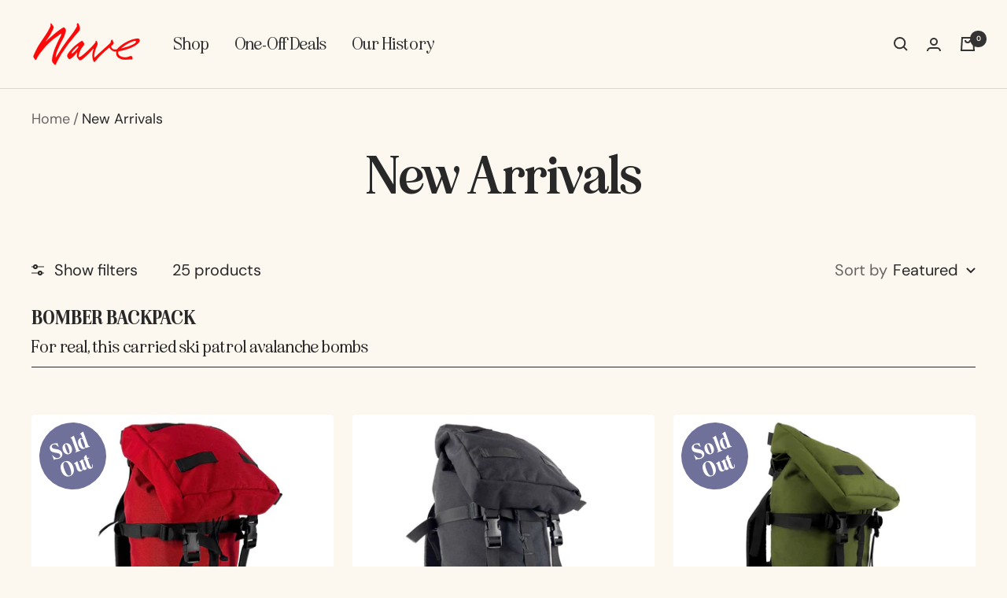

--- FILE ---
content_type: text/javascript
request_url: https://waveproducts.com/cdn/shop/t/14/assets/custom.js?v=167639537848865775061701475206
body_size: -642
content:
//# sourceMappingURL=/cdn/shop/t/14/assets/custom.js.map?v=167639537848865775061701475206
